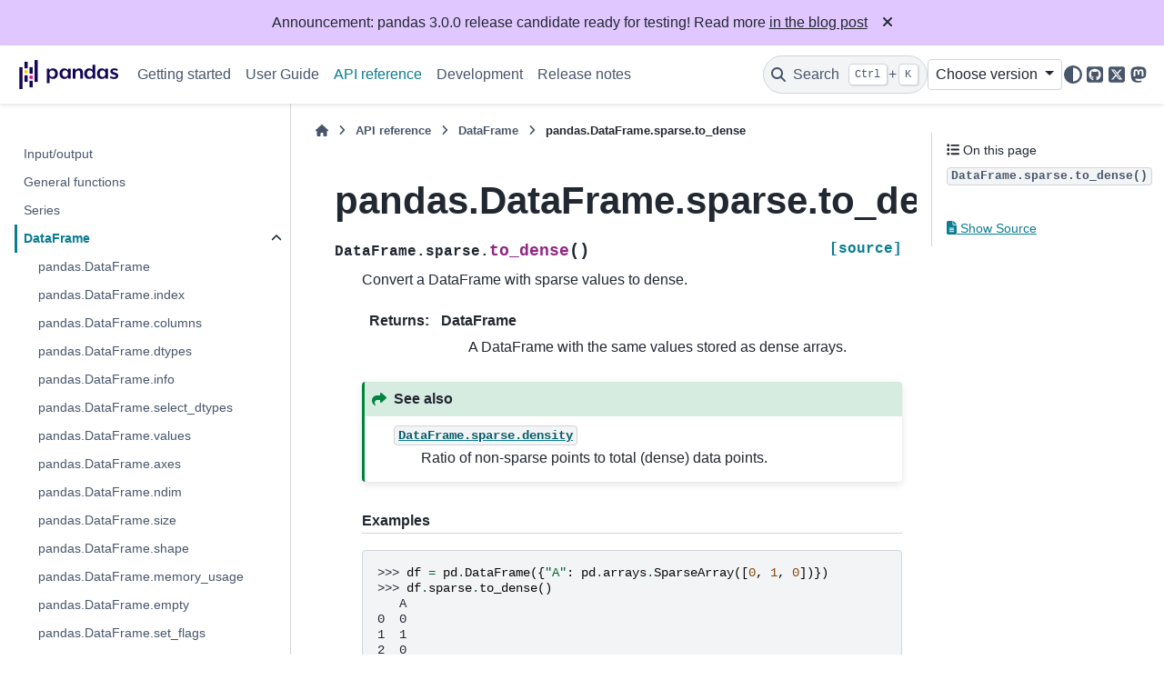

--- FILE ---
content_type: text/html
request_url: http://pandas.pydata.org/pandas-docs/dev/reference/api/pandas.DataFrame.sparse.to_dense.html
body_size: 7482
content:

<!DOCTYPE html>


<html lang="en" data-content_root="../../" >

  <head>
    <meta charset="utf-8" />
    <meta name="viewport" content="width=device-width, initial-scale=1.0" /><meta name="viewport" content="width=device-width, initial-scale=1" />

    <title>pandas.DataFrame.sparse.to_dense &#8212; pandas 3.0.0rc1+28.g37421be5bc documentation</title>
  
  
  
  <script data-cfasync="false">
    document.documentElement.dataset.mode = localStorage.getItem("mode") || "";
    document.documentElement.dataset.theme = localStorage.getItem("theme") || "";
  </script>
  <!--
    this give us a css class that will be invisible only if js is disabled
  -->
  <noscript>
    <style>
      .pst-js-only { display: none !important; }

    </style>
  </noscript>
  
  <!-- Loaded before other Sphinx assets -->
  <link href="../../_static/styles/theme.css?digest=956a7be408686d7d6a7b" rel="stylesheet" />
<link href="../../_static/styles/pydata-sphinx-theme.css?digest=956a7be408686d7d6a7b" rel="stylesheet" />

    <link rel="stylesheet" type="text/css" href="../../_static/pygments.css?v=03e43079" />
    <link rel="stylesheet" type="text/css" href="../../_static/plot_directive.css" />
    <link rel="stylesheet" type="text/css" href="../../_static/copybutton.css?v=76b2166b" />
    <link rel="stylesheet" type="text/css" href="../../_static/sphinx-design.min.css?v=95c83b7e" />
    <link rel="stylesheet" type="text/css" href="../../_static/css/getting_started.css?v=8d8a0ed4" />
    <link rel="stylesheet" type="text/css" href="../../_static/css/pandas.css?v=b7db95b1" />
  
  <!-- So that users can add custom icons -->
  <script src="../../_static/scripts/fontawesome.js?digest=956a7be408686d7d6a7b"></script>
  <!-- Pre-loaded scripts that we'll load fully later -->
  <link rel="preload" as="script" href="../../_static/scripts/bootstrap.js?digest=956a7be408686d7d6a7b" />
<link rel="preload" as="script" href="../../_static/scripts/pydata-sphinx-theme.js?digest=956a7be408686d7d6a7b" />

    <script src="../../_static/documentation_options.js?v=73dfd81b"></script>
    <script src="../../_static/doctools.js?v=9bcbadda"></script>
    <script src="../../_static/sphinx_highlight.js?v=dc90522c"></script>
    <script src="../../_static/clipboard.min.js?v=a7894cd8"></script>
    <script src="../../_static/copybutton.js?v=f281be69"></script>
    <script src="../../_static/design-tabs.js?v=f930bc37"></script>
    <script data-domain="pandas.pydata.org" defer="defer" src="https://views.scientific-python.org/js/script.js"></script>
    <script src="https://cdn.jsdelivr.net/npm/@jupyter-widgets/html-manager@^1.0.1/dist/embed-amd.js"></script>
    <script>DOCUMENTATION_OPTIONS.pagename = 'reference/api/pandas.DataFrame.sparse.to_dense';</script>
    <script>
        DOCUMENTATION_OPTIONS.theme_version = '0.16.1';
        DOCUMENTATION_OPTIONS.theme_switcher_json_url = 'https://pandas.pydata.org/versions.json';
        DOCUMENTATION_OPTIONS.theme_switcher_version_match = '3.0.0 (rc)';
        DOCUMENTATION_OPTIONS.show_version_warning_banner =
            false;
        </script>
    <link rel="icon" href="../../_static/favicon.ico"/>
    <link rel="index" title="Index" href="../../genindex.html" />
    <link rel="search" title="Search" href="../../search.html" />
    <link rel="next" title="pandas.DataFrame.from_arrow" href="pandas.DataFrame.from_arrow.html" />
    <link rel="prev" title="pandas.DataFrame.sparse.to_coo" href="pandas.DataFrame.sparse.to_coo.html" />
  <meta name="viewport" content="width=device-width, initial-scale=1"/>
  <meta name="docsearch:language" content="en"/>
  <meta name="docsearch:version" content="3.0.0rc1+28.g37421be5bc" />
  </head>
  
  
  <body data-bs-spy="scroll" data-bs-target=".bd-toc-nav" data-offset="180" data-bs-root-margin="0px 0px -60%" data-default-mode="">

  
  
  <div id="pst-skip-link" class="skip-link d-print-none"><a href="#main-content">Skip to main content</a></div>
  
  <div id="pst-scroll-pixel-helper"></div>
  
  <button type="button" class="btn rounded-pill" id="pst-back-to-top">
    <i class="fa-solid fa-arrow-up"></i>Back to top</button>

  
  <dialog id="pst-search-dialog">
    
<form class="bd-search d-flex align-items-center"
      action="../../search.html"
      method="get">
  <i class="fa-solid fa-magnifying-glass"></i>
  <input type="search"
         class="form-control"
         name="q"
         placeholder="Search the docs ..."
         aria-label="Search the docs ..."
         autocomplete="off"
         autocorrect="off"
         autocapitalize="off"
         spellcheck="false"/>
  <span class="search-button__kbd-shortcut"><kbd class="kbd-shortcut__modifier">Ctrl</kbd>+<kbd>K</kbd></span>
</form>
  </dialog>

  <div class="pst-async-banner-revealer d-none">
  <aside id="bd-header-version-warning" class="d-none d-print-none" aria-label="Version warning"></aside>
  <aside class="bd-header-announcement d-print-none d-none" aria-label="Announcement" data-pst-announcement-url="https://raw.githubusercontent.com/pandas-dev/pandas/main/doc/_templates/docs-announcement-banner.html"></aside>
</div>

  
    <header class="bd-header navbar navbar-expand-lg bd-navbar d-print-none">
<div class="bd-header__inner bd-page-width">
  <button class="pst-navbar-icon sidebar-toggle primary-toggle" aria-label="Site navigation">
    <span class="fa-solid fa-bars"></span>
  </button>
  
  
  <div class=" navbar-header-items__start">
    
      <div class="navbar-item">

  
    
  

<a class="navbar-brand logo" href="../../index.html">
  
  
  
  
  
    
    
      
    
    
    <img src="../../_static/pandas.svg" class="logo__image only-light" alt="pandas 3.0.0rc1+28.g37421be5bc documentation - Home"/>
    <img src="https://pandas.pydata.org/static/img/pandas_white.svg" class="logo__image only-dark pst-js-only" alt="pandas 3.0.0rc1+28.g37421be5bc documentation - Home"/>
  
  
</a></div>
    
  </div>
  
  <div class=" navbar-header-items">
    
    <div class="me-auto navbar-header-items__center">
      
        <div class="navbar-item">
<nav>
  <ul class="bd-navbar-elements navbar-nav">
    
<li class="nav-item ">
  <a class="nav-link nav-internal" href="../../getting_started/index.html">
    Getting started
  </a>
</li>


<li class="nav-item ">
  <a class="nav-link nav-internal" href="../../user_guide/index.html">
    User Guide
  </a>
</li>


<li class="nav-item current active">
  <a class="nav-link nav-internal" href="../index.html">
    API reference
  </a>
</li>


<li class="nav-item ">
  <a class="nav-link nav-internal" href="../../development/index.html">
    Development
  </a>
</li>


<li class="nav-item ">
  <a class="nav-link nav-internal" href="../../whatsnew/index.html">
    Release notes
  </a>
</li>

  </ul>
</nav></div>
      
    </div>
    
    
    <div class="navbar-header-items__end">
      
        <div class="navbar-item navbar-persistent--container">
          

<button class="btn search-button-field search-button__button pst-js-only" title="Search" aria-label="Search" data-bs-placement="bottom" data-bs-toggle="tooltip">
 <i class="fa-solid fa-magnifying-glass"></i>
 <span class="search-button__default-text">Search</span>
 <span class="search-button__kbd-shortcut"><kbd class="kbd-shortcut__modifier">Ctrl</kbd>+<kbd class="kbd-shortcut__modifier">K</kbd></span>
</button>
        </div>
      
      
        <div class="navbar-item">
<div class="version-switcher__container dropdown pst-js-only">
  <button id="pst-version-switcher-button-2"
    type="button"
    class="version-switcher__button btn btn-sm dropdown-toggle"
    data-bs-toggle="dropdown"
    aria-haspopup="listbox"
    aria-controls="pst-version-switcher-list-2"
    aria-label="Version switcher list"
  >
    Choose version  <!-- this text may get changed later by javascript -->
    <span class="caret"></span>
  </button>
  <div id="pst-version-switcher-list-2"
    class="version-switcher__menu dropdown-menu list-group-flush py-0"
    role="listbox" aria-labelledby="pst-version-switcher-button-2">
    <!-- dropdown will be populated by javascript on page load -->
  </div>
</div></div>
      
        <div class="navbar-item">

<button class="btn btn-sm nav-link pst-navbar-icon theme-switch-button pst-js-only" aria-label="Color mode" data-bs-title="Color mode"  data-bs-placement="bottom" data-bs-toggle="tooltip">
  <i class="theme-switch fa-solid fa-sun                fa-lg" data-mode="light" title="Light"></i>
  <i class="theme-switch fa-solid fa-moon               fa-lg" data-mode="dark"  title="Dark"></i>
  <i class="theme-switch fa-solid fa-circle-half-stroke fa-lg" data-mode="auto"  title="System Settings"></i>
</button></div>
      
        <div class="navbar-item"><ul class="navbar-icon-links"
    aria-label="Icon Links">
        <li class="nav-item">
          
          
          
          
          
          
          
          
          <a href="https://github.com/pandas-dev/pandas" title="GitHub" class="nav-link pst-navbar-icon" rel="noopener" target="_blank" data-bs-toggle="tooltip" data-bs-placement="bottom"><i class="fa-brands fa-square-github fa-lg" aria-hidden="true"></i>
            <span class="sr-only">GitHub</span></a>
        </li>
        <li class="nav-item">
          
          
          
          
          
          
          
          
          <a href="https://x.com/pandas_dev" title="X" class="nav-link pst-navbar-icon" rel="noopener" target="_blank" data-bs-toggle="tooltip" data-bs-placement="bottom"><i class="fa-brands fa-square-x-twitter fa-lg" aria-hidden="true"></i>
            <span class="sr-only">X</span></a>
        </li>
        <li class="nav-item">
          
          
          
          
          
          
          
          
          <a href="https://fosstodon.org/@pandas_dev" title="Mastodon" class="nav-link pst-navbar-icon" rel="noopener" target="_blank" data-bs-toggle="tooltip" data-bs-placement="bottom"><i class="fa-brands fa-mastodon fa-lg" aria-hidden="true"></i>
            <span class="sr-only">Mastodon</span></a>
        </li>
</ul></div>
      
    </div>
    
  </div>
  
  
    <div class="navbar-persistent--mobile">

<button class="btn search-button-field search-button__button pst-js-only" title="Search" aria-label="Search" data-bs-placement="bottom" data-bs-toggle="tooltip">
 <i class="fa-solid fa-magnifying-glass"></i>
 <span class="search-button__default-text">Search</span>
 <span class="search-button__kbd-shortcut"><kbd class="kbd-shortcut__modifier">Ctrl</kbd>+<kbd class="kbd-shortcut__modifier">K</kbd></span>
</button>
    </div>
  

  
    <button class="pst-navbar-icon sidebar-toggle secondary-toggle" aria-label="On this page">
      <span class="fa-solid fa-outdent"></span>
    </button>
  
</div>

    </header>
  

  <div class="bd-container">
    <div class="bd-container__inner bd-page-width">
      
      
      
      <dialog id="pst-primary-sidebar-modal"></dialog>
      <div id="pst-primary-sidebar" class="bd-sidebar-primary bd-sidebar">
        

  
  <div class="sidebar-header-items sidebar-primary__section">
    
    
      <div class="sidebar-header-items__center">
        
          
          
            <div class="navbar-item">
<nav>
  <ul class="bd-navbar-elements navbar-nav">
    
<li class="nav-item ">
  <a class="nav-link nav-internal" href="../../getting_started/index.html">
    Getting started
  </a>
</li>


<li class="nav-item ">
  <a class="nav-link nav-internal" href="../../user_guide/index.html">
    User Guide
  </a>
</li>


<li class="nav-item current active">
  <a class="nav-link nav-internal" href="../index.html">
    API reference
  </a>
</li>


<li class="nav-item ">
  <a class="nav-link nav-internal" href="../../development/index.html">
    Development
  </a>
</li>


<li class="nav-item ">
  <a class="nav-link nav-internal" href="../../whatsnew/index.html">
    Release notes
  </a>
</li>

  </ul>
</nav></div>
          
        
      </div>
    
    
    
      <div class="sidebar-header-items__end">
        
          <div class="navbar-item">
<div class="version-switcher__container dropdown pst-js-only">
  <button id="pst-version-switcher-button-3"
    type="button"
    class="version-switcher__button btn btn-sm dropdown-toggle"
    data-bs-toggle="dropdown"
    aria-haspopup="listbox"
    aria-controls="pst-version-switcher-list-3"
    aria-label="Version switcher list"
  >
    Choose version  <!-- this text may get changed later by javascript -->
    <span class="caret"></span>
  </button>
  <div id="pst-version-switcher-list-3"
    class="version-switcher__menu dropdown-menu list-group-flush py-0"
    role="listbox" aria-labelledby="pst-version-switcher-button-3">
    <!-- dropdown will be populated by javascript on page load -->
  </div>
</div></div>
        
          <div class="navbar-item">

<button class="btn btn-sm nav-link pst-navbar-icon theme-switch-button pst-js-only" aria-label="Color mode" data-bs-title="Color mode"  data-bs-placement="bottom" data-bs-toggle="tooltip">
  <i class="theme-switch fa-solid fa-sun                fa-lg" data-mode="light" title="Light"></i>
  <i class="theme-switch fa-solid fa-moon               fa-lg" data-mode="dark"  title="Dark"></i>
  <i class="theme-switch fa-solid fa-circle-half-stroke fa-lg" data-mode="auto"  title="System Settings"></i>
</button></div>
        
          <div class="navbar-item"><ul class="navbar-icon-links"
    aria-label="Icon Links">
        <li class="nav-item">
          
          
          
          
          
          
          
          
          <a href="https://github.com/pandas-dev/pandas" title="GitHub" class="nav-link pst-navbar-icon" rel="noopener" target="_blank" data-bs-toggle="tooltip" data-bs-placement="bottom"><i class="fa-brands fa-square-github fa-lg" aria-hidden="true"></i>
            <span class="sr-only">GitHub</span></a>
        </li>
        <li class="nav-item">
          
          
          
          
          
          
          
          
          <a href="https://x.com/pandas_dev" title="X" class="nav-link pst-navbar-icon" rel="noopener" target="_blank" data-bs-toggle="tooltip" data-bs-placement="bottom"><i class="fa-brands fa-square-x-twitter fa-lg" aria-hidden="true"></i>
            <span class="sr-only">X</span></a>
        </li>
        <li class="nav-item">
          
          
          
          
          
          
          
          
          <a href="https://fosstodon.org/@pandas_dev" title="Mastodon" class="nav-link pst-navbar-icon" rel="noopener" target="_blank" data-bs-toggle="tooltip" data-bs-placement="bottom"><i class="fa-brands fa-mastodon fa-lg" aria-hidden="true"></i>
            <span class="sr-only">Mastodon</span></a>
        </li>
</ul></div>
        
      </div>
    
  </div>
  
    <div class="sidebar-primary-items__start sidebar-primary__section">
        <div class="sidebar-primary-item"><nav class="bd-links" id="bd-docs-nav" aria-label="Main navigation">
  <div class="bd-toc-item navbar-nav">
    
    <ul class="current nav bd-sidenav">
<li class="toctree-l1"><a class="reference internal" href="../io.html">Input/output</a></li>
<li class="toctree-l1"><a class="reference internal" href="../general_functions.html">General functions</a></li>
<li class="toctree-l1"><a class="reference internal" href="../series.html">Series</a></li>
<li class="toctree-l1 current active has-children"><a class="reference internal" href="../frame.html">DataFrame</a><details open="open"><summary><span class="toctree-toggle" role="presentation"><i class="fa-solid fa-chevron-down"></i></span></summary><ul class="current">
<li class="toctree-l2"><a class="reference internal" href="pandas.DataFrame.html">pandas.DataFrame</a></li>
<li class="toctree-l2"><a class="reference internal" href="pandas.DataFrame.index.html">pandas.DataFrame.index</a></li>
<li class="toctree-l2"><a class="reference internal" href="pandas.DataFrame.columns.html">pandas.DataFrame.columns</a></li>
<li class="toctree-l2"><a class="reference internal" href="pandas.DataFrame.dtypes.html">pandas.DataFrame.dtypes</a></li>
<li class="toctree-l2"><a class="reference internal" href="pandas.DataFrame.info.html">pandas.DataFrame.info</a></li>
<li class="toctree-l2"><a class="reference internal" href="pandas.DataFrame.select_dtypes.html">pandas.DataFrame.select_dtypes</a></li>
<li class="toctree-l2"><a class="reference internal" href="pandas.DataFrame.values.html">pandas.DataFrame.values</a></li>
<li class="toctree-l2"><a class="reference internal" href="pandas.DataFrame.axes.html">pandas.DataFrame.axes</a></li>
<li class="toctree-l2"><a class="reference internal" href="pandas.DataFrame.ndim.html">pandas.DataFrame.ndim</a></li>
<li class="toctree-l2"><a class="reference internal" href="pandas.DataFrame.size.html">pandas.DataFrame.size</a></li>
<li class="toctree-l2"><a class="reference internal" href="pandas.DataFrame.shape.html">pandas.DataFrame.shape</a></li>
<li class="toctree-l2"><a class="reference internal" href="pandas.DataFrame.memory_usage.html">pandas.DataFrame.memory_usage</a></li>
<li class="toctree-l2"><a class="reference internal" href="pandas.DataFrame.empty.html">pandas.DataFrame.empty</a></li>
<li class="toctree-l2"><a class="reference internal" href="pandas.DataFrame.set_flags.html">pandas.DataFrame.set_flags</a></li>
<li class="toctree-l2"><a class="reference internal" href="pandas.DataFrame.astype.html">pandas.DataFrame.astype</a></li>
<li class="toctree-l2"><a class="reference internal" href="pandas.DataFrame.convert_dtypes.html">pandas.DataFrame.convert_dtypes</a></li>
<li class="toctree-l2"><a class="reference internal" href="pandas.DataFrame.infer_objects.html">pandas.DataFrame.infer_objects</a></li>
<li class="toctree-l2"><a class="reference internal" href="pandas.DataFrame.copy.html">pandas.DataFrame.copy</a></li>
<li class="toctree-l2"><a class="reference internal" href="pandas.DataFrame.to_numpy.html">pandas.DataFrame.to_numpy</a></li>
<li class="toctree-l2"><a class="reference internal" href="pandas.DataFrame.head.html">pandas.DataFrame.head</a></li>
<li class="toctree-l2"><a class="reference internal" href="pandas.DataFrame.at.html">pandas.DataFrame.at</a></li>
<li class="toctree-l2"><a class="reference internal" href="pandas.DataFrame.iat.html">pandas.DataFrame.iat</a></li>
<li class="toctree-l2"><a class="reference internal" href="pandas.DataFrame.loc.html">pandas.DataFrame.loc</a></li>
<li class="toctree-l2"><a class="reference internal" href="pandas.DataFrame.iloc.html">pandas.DataFrame.iloc</a></li>
<li class="toctree-l2"><a class="reference internal" href="pandas.DataFrame.insert.html">pandas.DataFrame.insert</a></li>
<li class="toctree-l2"><a class="reference internal" href="pandas.DataFrame.__iter__.html">pandas.DataFrame.__iter__</a></li>
<li class="toctree-l2"><a class="reference internal" href="pandas.DataFrame.items.html">pandas.DataFrame.items</a></li>
<li class="toctree-l2"><a class="reference internal" href="pandas.DataFrame.keys.html">pandas.DataFrame.keys</a></li>
<li class="toctree-l2"><a class="reference internal" href="pandas.DataFrame.iterrows.html">pandas.DataFrame.iterrows</a></li>
<li class="toctree-l2"><a class="reference internal" href="pandas.DataFrame.itertuples.html">pandas.DataFrame.itertuples</a></li>
<li class="toctree-l2"><a class="reference internal" href="pandas.DataFrame.pop.html">pandas.DataFrame.pop</a></li>
<li class="toctree-l2"><a class="reference internal" href="pandas.DataFrame.tail.html">pandas.DataFrame.tail</a></li>
<li class="toctree-l2"><a class="reference internal" href="pandas.DataFrame.xs.html">pandas.DataFrame.xs</a></li>
<li class="toctree-l2"><a class="reference internal" href="pandas.DataFrame.get.html">pandas.DataFrame.get</a></li>
<li class="toctree-l2"><a class="reference internal" href="pandas.DataFrame.isin.html">pandas.DataFrame.isin</a></li>
<li class="toctree-l2"><a class="reference internal" href="pandas.DataFrame.where.html">pandas.DataFrame.where</a></li>
<li class="toctree-l2"><a class="reference internal" href="pandas.DataFrame.mask.html">pandas.DataFrame.mask</a></li>
<li class="toctree-l2"><a class="reference internal" href="pandas.DataFrame.query.html">pandas.DataFrame.query</a></li>
<li class="toctree-l2"><a class="reference internal" href="pandas.DataFrame.isetitem.html">pandas.DataFrame.isetitem</a></li>
<li class="toctree-l2"><a class="reference internal" href="pandas.DataFrame.__add__.html">pandas.DataFrame.__add__</a></li>
<li class="toctree-l2"><a class="reference internal" href="pandas.DataFrame.add.html">pandas.DataFrame.add</a></li>
<li class="toctree-l2"><a class="reference internal" href="pandas.DataFrame.sub.html">pandas.DataFrame.sub</a></li>
<li class="toctree-l2"><a class="reference internal" href="pandas.DataFrame.mul.html">pandas.DataFrame.mul</a></li>
<li class="toctree-l2"><a class="reference internal" href="pandas.DataFrame.div.html">pandas.DataFrame.div</a></li>
<li class="toctree-l2"><a class="reference internal" href="pandas.DataFrame.truediv.html">pandas.DataFrame.truediv</a></li>
<li class="toctree-l2"><a class="reference internal" href="pandas.DataFrame.floordiv.html">pandas.DataFrame.floordiv</a></li>
<li class="toctree-l2"><a class="reference internal" href="pandas.DataFrame.mod.html">pandas.DataFrame.mod</a></li>
<li class="toctree-l2"><a class="reference internal" href="pandas.DataFrame.pow.html">pandas.DataFrame.pow</a></li>
<li class="toctree-l2"><a class="reference internal" href="pandas.DataFrame.dot.html">pandas.DataFrame.dot</a></li>
<li class="toctree-l2"><a class="reference internal" href="pandas.DataFrame.radd.html">pandas.DataFrame.radd</a></li>
<li class="toctree-l2"><a class="reference internal" href="pandas.DataFrame.rsub.html">pandas.DataFrame.rsub</a></li>
<li class="toctree-l2"><a class="reference internal" href="pandas.DataFrame.rmul.html">pandas.DataFrame.rmul</a></li>
<li class="toctree-l2"><a class="reference internal" href="pandas.DataFrame.rdiv.html">pandas.DataFrame.rdiv</a></li>
<li class="toctree-l2"><a class="reference internal" href="pandas.DataFrame.rtruediv.html">pandas.DataFrame.rtruediv</a></li>
<li class="toctree-l2"><a class="reference internal" href="pandas.DataFrame.rfloordiv.html">pandas.DataFrame.rfloordiv</a></li>
<li class="toctree-l2"><a class="reference internal" href="pandas.DataFrame.rmod.html">pandas.DataFrame.rmod</a></li>
<li class="toctree-l2"><a class="reference internal" href="pandas.DataFrame.rpow.html">pandas.DataFrame.rpow</a></li>
<li class="toctree-l2"><a class="reference internal" href="pandas.DataFrame.lt.html">pandas.DataFrame.lt</a></li>
<li class="toctree-l2"><a class="reference internal" href="pandas.DataFrame.gt.html">pandas.DataFrame.gt</a></li>
<li class="toctree-l2"><a class="reference internal" href="pandas.DataFrame.le.html">pandas.DataFrame.le</a></li>
<li class="toctree-l2"><a class="reference internal" href="pandas.DataFrame.ge.html">pandas.DataFrame.ge</a></li>
<li class="toctree-l2"><a class="reference internal" href="pandas.DataFrame.ne.html">pandas.DataFrame.ne</a></li>
<li class="toctree-l2"><a class="reference internal" href="pandas.DataFrame.eq.html">pandas.DataFrame.eq</a></li>
<li class="toctree-l2"><a class="reference internal" href="pandas.DataFrame.combine.html">pandas.DataFrame.combine</a></li>
<li class="toctree-l2"><a class="reference internal" href="pandas.DataFrame.combine_first.html">pandas.DataFrame.combine_first</a></li>
<li class="toctree-l2"><a class="reference internal" href="pandas.DataFrame.apply.html">pandas.DataFrame.apply</a></li>
<li class="toctree-l2"><a class="reference internal" href="pandas.DataFrame.map.html">pandas.DataFrame.map</a></li>
<li class="toctree-l2"><a class="reference internal" href="pandas.DataFrame.pipe.html">pandas.DataFrame.pipe</a></li>
<li class="toctree-l2"><a class="reference internal" href="pandas.DataFrame.agg.html">pandas.DataFrame.agg</a></li>
<li class="toctree-l2"><a class="reference internal" href="pandas.DataFrame.aggregate.html">pandas.DataFrame.aggregate</a></li>
<li class="toctree-l2"><a class="reference internal" href="pandas.DataFrame.transform.html">pandas.DataFrame.transform</a></li>
<li class="toctree-l2"><a class="reference internal" href="pandas.DataFrame.groupby.html">pandas.DataFrame.groupby</a></li>
<li class="toctree-l2"><a class="reference internal" href="pandas.DataFrame.rolling.html">pandas.DataFrame.rolling</a></li>
<li class="toctree-l2"><a class="reference internal" href="pandas.DataFrame.expanding.html">pandas.DataFrame.expanding</a></li>
<li class="toctree-l2"><a class="reference internal" href="pandas.DataFrame.ewm.html">pandas.DataFrame.ewm</a></li>
<li class="toctree-l2"><a class="reference internal" href="pandas.DataFrame.abs.html">pandas.DataFrame.abs</a></li>
<li class="toctree-l2"><a class="reference internal" href="pandas.DataFrame.all.html">pandas.DataFrame.all</a></li>
<li class="toctree-l2"><a class="reference internal" href="pandas.DataFrame.any.html">pandas.DataFrame.any</a></li>
<li class="toctree-l2"><a class="reference internal" href="pandas.DataFrame.clip.html">pandas.DataFrame.clip</a></li>
<li class="toctree-l2"><a class="reference internal" href="pandas.DataFrame.corr.html">pandas.DataFrame.corr</a></li>
<li class="toctree-l2"><a class="reference internal" href="pandas.DataFrame.corrwith.html">pandas.DataFrame.corrwith</a></li>
<li class="toctree-l2"><a class="reference internal" href="pandas.DataFrame.count.html">pandas.DataFrame.count</a></li>
<li class="toctree-l2"><a class="reference internal" href="pandas.DataFrame.cov.html">pandas.DataFrame.cov</a></li>
<li class="toctree-l2"><a class="reference internal" href="pandas.DataFrame.cummax.html">pandas.DataFrame.cummax</a></li>
<li class="toctree-l2"><a class="reference internal" href="pandas.DataFrame.cummin.html">pandas.DataFrame.cummin</a></li>
<li class="toctree-l2"><a class="reference internal" href="pandas.DataFrame.cumprod.html">pandas.DataFrame.cumprod</a></li>
<li class="toctree-l2"><a class="reference internal" href="pandas.DataFrame.cumsum.html">pandas.DataFrame.cumsum</a></li>
<li class="toctree-l2"><a class="reference internal" href="pandas.DataFrame.describe.html">pandas.DataFrame.describe</a></li>
<li class="toctree-l2"><a class="reference internal" href="pandas.DataFrame.diff.html">pandas.DataFrame.diff</a></li>
<li class="toctree-l2"><a class="reference internal" href="pandas.DataFrame.eval.html">pandas.DataFrame.eval</a></li>
<li class="toctree-l2"><a class="reference internal" href="pandas.DataFrame.kurt.html">pandas.DataFrame.kurt</a></li>
<li class="toctree-l2"><a class="reference internal" href="pandas.DataFrame.kurtosis.html">pandas.DataFrame.kurtosis</a></li>
<li class="toctree-l2"><a class="reference internal" href="pandas.DataFrame.max.html">pandas.DataFrame.max</a></li>
<li class="toctree-l2"><a class="reference internal" href="pandas.DataFrame.mean.html">pandas.DataFrame.mean</a></li>
<li class="toctree-l2"><a class="reference internal" href="pandas.DataFrame.median.html">pandas.DataFrame.median</a></li>
<li class="toctree-l2"><a class="reference internal" href="pandas.DataFrame.min.html">pandas.DataFrame.min</a></li>
<li class="toctree-l2"><a class="reference internal" href="pandas.DataFrame.mode.html">pandas.DataFrame.mode</a></li>
<li class="toctree-l2"><a class="reference internal" href="pandas.DataFrame.pct_change.html">pandas.DataFrame.pct_change</a></li>
<li class="toctree-l2"><a class="reference internal" href="pandas.DataFrame.prod.html">pandas.DataFrame.prod</a></li>
<li class="toctree-l2"><a class="reference internal" href="pandas.DataFrame.product.html">pandas.DataFrame.product</a></li>
<li class="toctree-l2"><a class="reference internal" href="pandas.DataFrame.quantile.html">pandas.DataFrame.quantile</a></li>
<li class="toctree-l2"><a class="reference internal" href="pandas.DataFrame.rank.html">pandas.DataFrame.rank</a></li>
<li class="toctree-l2"><a class="reference internal" href="pandas.DataFrame.round.html">pandas.DataFrame.round</a></li>
<li class="toctree-l2"><a class="reference internal" href="pandas.DataFrame.sem.html">pandas.DataFrame.sem</a></li>
<li class="toctree-l2"><a class="reference internal" href="pandas.DataFrame.skew.html">pandas.DataFrame.skew</a></li>
<li class="toctree-l2"><a class="reference internal" href="pandas.DataFrame.sum.html">pandas.DataFrame.sum</a></li>
<li class="toctree-l2"><a class="reference internal" href="pandas.DataFrame.std.html">pandas.DataFrame.std</a></li>
<li class="toctree-l2"><a class="reference internal" href="pandas.DataFrame.var.html">pandas.DataFrame.var</a></li>
<li class="toctree-l2"><a class="reference internal" href="pandas.DataFrame.nunique.html">pandas.DataFrame.nunique</a></li>
<li class="toctree-l2"><a class="reference internal" href="pandas.DataFrame.value_counts.html">pandas.DataFrame.value_counts</a></li>
<li class="toctree-l2"><a class="reference internal" href="pandas.DataFrame.add_prefix.html">pandas.DataFrame.add_prefix</a></li>
<li class="toctree-l2"><a class="reference internal" href="pandas.DataFrame.add_suffix.html">pandas.DataFrame.add_suffix</a></li>
<li class="toctree-l2"><a class="reference internal" href="pandas.DataFrame.align.html">pandas.DataFrame.align</a></li>
<li class="toctree-l2"><a class="reference internal" href="pandas.DataFrame.at_time.html">pandas.DataFrame.at_time</a></li>
<li class="toctree-l2"><a class="reference internal" href="pandas.DataFrame.between_time.html">pandas.DataFrame.between_time</a></li>
<li class="toctree-l2"><a class="reference internal" href="pandas.DataFrame.drop.html">pandas.DataFrame.drop</a></li>
<li class="toctree-l2"><a class="reference internal" href="pandas.DataFrame.drop_duplicates.html">pandas.DataFrame.drop_duplicates</a></li>
<li class="toctree-l2"><a class="reference internal" href="pandas.DataFrame.duplicated.html">pandas.DataFrame.duplicated</a></li>
<li class="toctree-l2"><a class="reference internal" href="pandas.DataFrame.equals.html">pandas.DataFrame.equals</a></li>
<li class="toctree-l2"><a class="reference internal" href="pandas.DataFrame.filter.html">pandas.DataFrame.filter</a></li>
<li class="toctree-l2"><a class="reference internal" href="pandas.DataFrame.idxmax.html">pandas.DataFrame.idxmax</a></li>
<li class="toctree-l2"><a class="reference internal" href="pandas.DataFrame.idxmin.html">pandas.DataFrame.idxmin</a></li>
<li class="toctree-l2"><a class="reference internal" href="pandas.DataFrame.reindex.html">pandas.DataFrame.reindex</a></li>
<li class="toctree-l2"><a class="reference internal" href="pandas.DataFrame.reindex_like.html">pandas.DataFrame.reindex_like</a></li>
<li class="toctree-l2"><a class="reference internal" href="pandas.DataFrame.rename.html">pandas.DataFrame.rename</a></li>
<li class="toctree-l2"><a class="reference internal" href="pandas.DataFrame.rename_axis.html">pandas.DataFrame.rename_axis</a></li>
<li class="toctree-l2"><a class="reference internal" href="pandas.DataFrame.reset_index.html">pandas.DataFrame.reset_index</a></li>
<li class="toctree-l2"><a class="reference internal" href="pandas.DataFrame.sample.html">pandas.DataFrame.sample</a></li>
<li class="toctree-l2"><a class="reference internal" href="pandas.DataFrame.set_axis.html">pandas.DataFrame.set_axis</a></li>
<li class="toctree-l2"><a class="reference internal" href="pandas.DataFrame.set_index.html">pandas.DataFrame.set_index</a></li>
<li class="toctree-l2"><a class="reference internal" href="pandas.DataFrame.take.html">pandas.DataFrame.take</a></li>
<li class="toctree-l2"><a class="reference internal" href="pandas.DataFrame.truncate.html">pandas.DataFrame.truncate</a></li>
<li class="toctree-l2"><a class="reference internal" href="pandas.DataFrame.bfill.html">pandas.DataFrame.bfill</a></li>
<li class="toctree-l2"><a class="reference internal" href="pandas.DataFrame.dropna.html">pandas.DataFrame.dropna</a></li>
<li class="toctree-l2"><a class="reference internal" href="pandas.DataFrame.ffill.html">pandas.DataFrame.ffill</a></li>
<li class="toctree-l2"><a class="reference internal" href="pandas.DataFrame.fillna.html">pandas.DataFrame.fillna</a></li>
<li class="toctree-l2"><a class="reference internal" href="pandas.DataFrame.interpolate.html">pandas.DataFrame.interpolate</a></li>
<li class="toctree-l2"><a class="reference internal" href="pandas.DataFrame.isna.html">pandas.DataFrame.isna</a></li>
<li class="toctree-l2"><a class="reference internal" href="pandas.DataFrame.isnull.html">pandas.DataFrame.isnull</a></li>
<li class="toctree-l2"><a class="reference internal" href="pandas.DataFrame.notna.html">pandas.DataFrame.notna</a></li>
<li class="toctree-l2"><a class="reference internal" href="pandas.DataFrame.notnull.html">pandas.DataFrame.notnull</a></li>
<li class="toctree-l2"><a class="reference internal" href="pandas.DataFrame.replace.html">pandas.DataFrame.replace</a></li>
<li class="toctree-l2"><a class="reference internal" href="pandas.DataFrame.droplevel.html">pandas.DataFrame.droplevel</a></li>
<li class="toctree-l2"><a class="reference internal" href="pandas.DataFrame.pivot.html">pandas.DataFrame.pivot</a></li>
<li class="toctree-l2"><a class="reference internal" href="pandas.DataFrame.pivot_table.html">pandas.DataFrame.pivot_table</a></li>
<li class="toctree-l2"><a class="reference internal" href="pandas.DataFrame.reorder_levels.html">pandas.DataFrame.reorder_levels</a></li>
<li class="toctree-l2"><a class="reference internal" href="pandas.DataFrame.sort_values.html">pandas.DataFrame.sort_values</a></li>
<li class="toctree-l2"><a class="reference internal" href="pandas.DataFrame.sort_index.html">pandas.DataFrame.sort_index</a></li>
<li class="toctree-l2"><a class="reference internal" href="pandas.DataFrame.nlargest.html">pandas.DataFrame.nlargest</a></li>
<li class="toctree-l2"><a class="reference internal" href="pandas.DataFrame.nsmallest.html">pandas.DataFrame.nsmallest</a></li>
<li class="toctree-l2"><a class="reference internal" href="pandas.DataFrame.swaplevel.html">pandas.DataFrame.swaplevel</a></li>
<li class="toctree-l2"><a class="reference internal" href="pandas.DataFrame.stack.html">pandas.DataFrame.stack</a></li>
<li class="toctree-l2"><a class="reference internal" href="pandas.DataFrame.unstack.html">pandas.DataFrame.unstack</a></li>
<li class="toctree-l2"><a class="reference internal" href="pandas.DataFrame.melt.html">pandas.DataFrame.melt</a></li>
<li class="toctree-l2"><a class="reference internal" href="pandas.DataFrame.explode.html">pandas.DataFrame.explode</a></li>
<li class="toctree-l2"><a class="reference internal" href="pandas.DataFrame.squeeze.html">pandas.DataFrame.squeeze</a></li>
<li class="toctree-l2"><a class="reference internal" href="pandas.DataFrame.to_xarray.html">pandas.DataFrame.to_xarray</a></li>
<li class="toctree-l2"><a class="reference internal" href="pandas.DataFrame.T.html">pandas.DataFrame.T</a></li>
<li class="toctree-l2"><a class="reference internal" href="pandas.DataFrame.transpose.html">pandas.DataFrame.transpose</a></li>
<li class="toctree-l2"><a class="reference internal" href="pandas.DataFrame.assign.html">pandas.DataFrame.assign</a></li>
<li class="toctree-l2"><a class="reference internal" href="pandas.DataFrame.compare.html">pandas.DataFrame.compare</a></li>
<li class="toctree-l2"><a class="reference internal" href="pandas.DataFrame.join.html">pandas.DataFrame.join</a></li>
<li class="toctree-l2"><a class="reference internal" href="pandas.DataFrame.merge.html">pandas.DataFrame.merge</a></li>
<li class="toctree-l2"><a class="reference internal" href="pandas.DataFrame.update.html">pandas.DataFrame.update</a></li>
<li class="toctree-l2"><a class="reference internal" href="pandas.DataFrame.asfreq.html">pandas.DataFrame.asfreq</a></li>
<li class="toctree-l2"><a class="reference internal" href="pandas.DataFrame.asof.html">pandas.DataFrame.asof</a></li>
<li class="toctree-l2"><a class="reference internal" href="pandas.DataFrame.shift.html">pandas.DataFrame.shift</a></li>
<li class="toctree-l2"><a class="reference internal" href="pandas.DataFrame.first_valid_index.html">pandas.DataFrame.first_valid_index</a></li>
<li class="toctree-l2"><a class="reference internal" href="pandas.DataFrame.last_valid_index.html">pandas.DataFrame.last_valid_index</a></li>
<li class="toctree-l2"><a class="reference internal" href="pandas.DataFrame.resample.html">pandas.DataFrame.resample</a></li>
<li class="toctree-l2"><a class="reference internal" href="pandas.DataFrame.to_period.html">pandas.DataFrame.to_period</a></li>
<li class="toctree-l2"><a class="reference internal" href="pandas.DataFrame.to_timestamp.html">pandas.DataFrame.to_timestamp</a></li>
<li class="toctree-l2"><a class="reference internal" href="pandas.DataFrame.tz_convert.html">pandas.DataFrame.tz_convert</a></li>
<li class="toctree-l2"><a class="reference internal" href="pandas.DataFrame.tz_localize.html">pandas.DataFrame.tz_localize</a></li>
<li class="toctree-l2"><a class="reference internal" href="pandas.Flags.html">pandas.Flags</a></li>
<li class="toctree-l2"><a class="reference internal" href="pandas.DataFrame.attrs.html">pandas.DataFrame.attrs</a></li>
<li class="toctree-l2"><a class="reference internal" href="pandas.DataFrame.plot.html">pandas.DataFrame.plot</a></li>
<li class="toctree-l2"><a class="reference internal" href="pandas.DataFrame.plot.area.html">pandas.DataFrame.plot.area</a></li>
<li class="toctree-l2"><a class="reference internal" href="pandas.DataFrame.plot.bar.html">pandas.DataFrame.plot.bar</a></li>
<li class="toctree-l2"><a class="reference internal" href="pandas.DataFrame.plot.barh.html">pandas.DataFrame.plot.barh</a></li>
<li class="toctree-l2"><a class="reference internal" href="pandas.DataFrame.plot.box.html">pandas.DataFrame.plot.box</a></li>
<li class="toctree-l2"><a class="reference internal" href="pandas.DataFrame.plot.density.html">pandas.DataFrame.plot.density</a></li>
<li class="toctree-l2"><a class="reference internal" href="pandas.DataFrame.plot.hexbin.html">pandas.DataFrame.plot.hexbin</a></li>
<li class="toctree-l2"><a class="reference internal" href="pandas.DataFrame.plot.hist.html">pandas.DataFrame.plot.hist</a></li>
<li class="toctree-l2"><a class="reference internal" href="pandas.DataFrame.plot.kde.html">pandas.DataFrame.plot.kde</a></li>
<li class="toctree-l2"><a class="reference internal" href="pandas.DataFrame.plot.line.html">pandas.DataFrame.plot.line</a></li>
<li class="toctree-l2"><a class="reference internal" href="pandas.DataFrame.plot.pie.html">pandas.DataFrame.plot.pie</a></li>
<li class="toctree-l2"><a class="reference internal" href="pandas.DataFrame.plot.scatter.html">pandas.DataFrame.plot.scatter</a></li>
<li class="toctree-l2"><a class="reference internal" href="pandas.DataFrame.boxplot.html">pandas.DataFrame.boxplot</a></li>
<li class="toctree-l2"><a class="reference internal" href="pandas.DataFrame.hist.html">pandas.DataFrame.hist</a></li>
<li class="toctree-l2"><a class="reference internal" href="pandas.DataFrame.sparse.density.html">pandas.DataFrame.sparse.density</a></li>
<li class="toctree-l2"><a class="reference internal" href="pandas.DataFrame.sparse.from_spmatrix.html">pandas.DataFrame.sparse.from_spmatrix</a></li>
<li class="toctree-l2"><a class="reference internal" href="pandas.DataFrame.sparse.to_coo.html">pandas.DataFrame.sparse.to_coo</a></li>
<li class="toctree-l2 current active"><a class="current reference internal" href="#">pandas.DataFrame.sparse.to_dense</a></li>
<li class="toctree-l2"><a class="reference internal" href="pandas.DataFrame.from_arrow.html">pandas.DataFrame.from_arrow</a></li>
<li class="toctree-l2"><a class="reference internal" href="pandas.DataFrame.from_dict.html">pandas.DataFrame.from_dict</a></li>
<li class="toctree-l2"><a class="reference internal" href="pandas.DataFrame.from_records.html">pandas.DataFrame.from_records</a></li>
<li class="toctree-l2"><a class="reference internal" href="pandas.DataFrame.to_orc.html">pandas.DataFrame.to_orc</a></li>
<li class="toctree-l2"><a class="reference internal" href="pandas.DataFrame.to_parquet.html">pandas.DataFrame.to_parquet</a></li>
<li class="toctree-l2"><a class="reference internal" href="pandas.DataFrame.to_pickle.html">pandas.DataFrame.to_pickle</a></li>
<li class="toctree-l2"><a class="reference internal" href="pandas.DataFrame.to_csv.html">pandas.DataFrame.to_csv</a></li>
<li class="toctree-l2"><a class="reference internal" href="pandas.DataFrame.to_hdf.html">pandas.DataFrame.to_hdf</a></li>
<li class="toctree-l2"><a class="reference internal" href="pandas.DataFrame.to_sql.html">pandas.DataFrame.to_sql</a></li>
<li class="toctree-l2"><a class="reference internal" href="pandas.DataFrame.to_dict.html">pandas.DataFrame.to_dict</a></li>
<li class="toctree-l2"><a class="reference internal" href="pandas.DataFrame.to_excel.html">pandas.DataFrame.to_excel</a></li>
<li class="toctree-l2"><a class="reference internal" href="pandas.DataFrame.to_json.html">pandas.DataFrame.to_json</a></li>
<li class="toctree-l2"><a class="reference internal" href="pandas.DataFrame.to_html.html">pandas.DataFrame.to_html</a></li>
<li class="toctree-l2"><a class="reference internal" href="pandas.DataFrame.to_feather.html">pandas.DataFrame.to_feather</a></li>
<li class="toctree-l2"><a class="reference internal" href="pandas.DataFrame.to_latex.html">pandas.DataFrame.to_latex</a></li>
<li class="toctree-l2"><a class="reference internal" href="pandas.DataFrame.to_stata.html">pandas.DataFrame.to_stata</a></li>
<li class="toctree-l2"><a class="reference internal" href="pandas.DataFrame.to_records.html">pandas.DataFrame.to_records</a></li>
<li class="toctree-l2"><a class="reference internal" href="pandas.DataFrame.to_string.html">pandas.DataFrame.to_string</a></li>
<li class="toctree-l2"><a class="reference internal" href="pandas.DataFrame.to_clipboard.html">pandas.DataFrame.to_clipboard</a></li>
<li class="toctree-l2"><a class="reference internal" href="pandas.DataFrame.to_markdown.html">pandas.DataFrame.to_markdown</a></li>
<li class="toctree-l2"><a class="reference internal" href="pandas.DataFrame.style.html">pandas.DataFrame.style</a></li>
<li class="toctree-l2"><a class="reference internal" href="pandas.DataFrame.__dataframe__.html">pandas.DataFrame.__dataframe__</a></li>
</ul>
</details></li>
<li class="toctree-l1"><a class="reference internal" href="../arrays.html">pandas arrays, scalars, and data types</a></li>
<li class="toctree-l1"><a class="reference internal" href="../indexing.html">Index objects</a></li>
<li class="toctree-l1"><a class="reference internal" href="../offset_frequency.html">Date offsets</a></li>

<li class="toctree-l1"><a class="reference internal" href="../window.html">Window</a></li>
<li class="toctree-l1"><a class="reference internal" href="../groupby.html">GroupBy</a></li>
<li class="toctree-l1"><a class="reference internal" href="../resampling.html">Resampling</a></li>
<li class="toctree-l1"><a class="reference internal" href="../style.html">Style</a></li>
<li class="toctree-l1"><a class="reference internal" href="../plotting.html">Plotting</a></li>
<li class="toctree-l1"><a class="reference internal" href="../options.html">Options and settings</a></li>
<li class="toctree-l1"><a class="reference internal" href="../extensions.html">Extensions</a></li>
<li class="toctree-l1"><a class="reference internal" href="../testing.html">Testing</a></li>
<li class="toctree-l1"><a class="reference internal" href="../missing_value.html">Missing values</a></li>
<li class="toctree-l1"><a class="reference internal" href="../aliases.html">pandas typing aliases</a></li>
</ul>

    
  </div>
</nav></div>
    </div>
  
  
  <div class="sidebar-primary-items__end sidebar-primary__section">
      <div class="sidebar-primary-item">
<div id="ethical-ad-placement"
      class="flat"
      data-ea-publisher="readthedocs"
      data-ea-type="readthedocs-sidebar"
      data-ea-manual="true">
</div></div>
  </div>


      </div>
      
      <main id="main-content" class="bd-main" role="main">
        
        
          <div class="bd-content">
            <div class="bd-article-container">
              
              <div class="bd-header-article d-print-none">
<div class="header-article-items header-article__inner">
  
    <div class="header-article-items__start">
      
        <div class="header-article-item">

<nav aria-label="Breadcrumb" class="d-print-none">
  <ul class="bd-breadcrumbs">
    
    <li class="breadcrumb-item breadcrumb-home">
      <a href="../../index.html" class="nav-link" aria-label="Home">
        <i class="fa-solid fa-home"></i>
      </a>
    </li>
    
    <li class="breadcrumb-item"><a href="../index.html" class="nav-link">API reference</a></li>
    
    
    <li class="breadcrumb-item"><a href="../frame.html" class="nav-link">DataFrame</a></li>
    
    <li class="breadcrumb-item active" aria-current="page"><span class="ellipsis">pandas.DataFrame.sparse.to_dense</span></li>
  </ul>
</nav>
</div>
      
    </div>
  
  
</div>
</div>
              
              
              
                
<div id="searchbox"></div>
                <article class="bd-article">
                  
  <section id="pandas-dataframe-sparse-to-dense">
<h1>pandas.DataFrame.sparse.to_dense<a class="headerlink" href="#pandas-dataframe-sparse-to-dense" title="Link to this heading">#</a></h1>
<dl class="py method">
<dt class="sig sig-object py" id="pandas.DataFrame.sparse.to_dense">
<span class="sig-prename descclassname"><span class="pre">DataFrame.sparse.</span></span><span class="sig-name descname"><span class="pre">to_dense</span></span><span class="sig-paren">(</span><span class="sig-paren">)</span><a class="reference external" href="https://github.com/pandas-dev/pandas/blob/main/pandas/core/arrays/sparse/accessor.py#L368-L394"><span class="viewcode-link"><span class="pre">[source]</span></span></a><a class="headerlink" href="#pandas.DataFrame.sparse.to_dense" title="Link to this definition">#</a></dt>
<dd><p>Convert a DataFrame with sparse values to dense.</p>
<dl class="field-list simple">
<dt class="field-odd">Returns<span class="colon">:</span></dt>
<dd class="field-odd"><dl class="simple">
<dt>DataFrame</dt><dd><p>A DataFrame with the same values stored as dense arrays.</p>
</dd>
</dl>
</dd>
</dl>
<div class="admonition seealso">
<p class="admonition-title">See also</p>
<dl class="simple">
<dt><a class="reference internal" href="pandas.DataFrame.sparse.density.html#pandas.DataFrame.sparse.density" title="pandas.DataFrame.sparse.density"><code class="xref py py-obj docutils literal notranslate"><span class="pre">DataFrame.sparse.density</span></code></a></dt><dd><p>Ratio of non-sparse points to total (dense) data points.</p>
</dd>
</dl>
</div>
<p class="rubric">Examples</p>
<div class="doctest highlight-default notranslate"><div class="highlight"><pre><span></span><span class="gp">&gt;&gt;&gt; </span><span class="n">df</span> <span class="o">=</span> <span class="n">pd</span><span class="o">.</span><span class="n">DataFrame</span><span class="p">({</span><span class="s2">&quot;A&quot;</span><span class="p">:</span> <span class="n">pd</span><span class="o">.</span><span class="n">arrays</span><span class="o">.</span><span class="n">SparseArray</span><span class="p">([</span><span class="mi">0</span><span class="p">,</span> <span class="mi">1</span><span class="p">,</span> <span class="mi">0</span><span class="p">])})</span>
<span class="gp">&gt;&gt;&gt; </span><span class="n">df</span><span class="o">.</span><span class="n">sparse</span><span class="o">.</span><span class="n">to_dense</span><span class="p">()</span>
<span class="go">   A</span>
<span class="go">0  0</span>
<span class="go">1  1</span>
<span class="go">2  0</span>
</pre></div>
</div>
</dd></dl>

</section>


                </article>
              
              
              
              
              
                <footer class="prev-next-footer d-print-none">
                  
<div class="prev-next-area">
    <a class="left-prev"
       href="pandas.DataFrame.sparse.to_coo.html"
       title="previous page">
      <i class="fa-solid fa-angle-left"></i>
      <div class="prev-next-info">
        <p class="prev-next-subtitle">previous</p>
        <p class="prev-next-title">pandas.DataFrame.sparse.to_coo</p>
      </div>
    </a>
    <a class="right-next"
       href="pandas.DataFrame.from_arrow.html"
       title="next page">
      <div class="prev-next-info">
        <p class="prev-next-subtitle">next</p>
        <p class="prev-next-title">pandas.DataFrame.from_arrow</p>
      </div>
      <i class="fa-solid fa-angle-right"></i>
    </a>
</div>
                </footer>
              
            </div>
            
            
              
                <dialog id="pst-secondary-sidebar-modal"></dialog>
                <div id="pst-secondary-sidebar" class="bd-sidebar-secondary bd-toc"><div class="sidebar-secondary-items sidebar-secondary__inner">


  <div class="sidebar-secondary-item">
<div
    id="pst-page-navigation-heading-2"
    class="page-toc tocsection onthispage">
    <i class="fa-solid fa-list"></i> On this page
  </div>
  <nav class="bd-toc-nav page-toc" aria-labelledby="pst-page-navigation-heading-2">
    <ul class="visible nav section-nav flex-column">
<li class="toc-h2 nav-item toc-entry"><a class="reference internal nav-link" href="#pandas.DataFrame.sparse.to_dense"><code class="docutils literal notranslate"><span class="pre">DataFrame.sparse.to_dense()</span></code></a></li>
</ul>
  </nav></div>

  <div class="sidebar-secondary-item">

  <div class="tocsection sourcelink">
    <a href="../../_sources/reference/api/pandas.DataFrame.sparse.to_dense.rst.txt">
      <i class="fa-solid fa-file-lines"></i> Show Source
    </a>
  </div>
</div>

</div></div>
              
            
          </div>
          <footer class="bd-footer-content">
            
          </footer>
        
      </main>
    </div>
  </div>
  
  <!-- Scripts loaded after <body> so the DOM is not blocked -->
  <script defer src="../../_static/scripts/bootstrap.js?digest=956a7be408686d7d6a7b"></script>
<script defer src="../../_static/scripts/pydata-sphinx-theme.js?digest=956a7be408686d7d6a7b"></script>

  <footer class="bd-footer">
<div class="bd-footer__inner bd-page-width">
  
    <div class="footer-items__start">
      
        <div class="footer-item"><p class="copyright">
    &copy 2025, pandas via <a href="https://numfocus.org">NumFOCUS, Inc.</a> Hosted by <a href="https://www.ovhcloud.com">OVHcloud</a>.
</p></div>
      
        <div class="footer-item">

  <p class="sphinx-version">
    Created using <a href="https://www.sphinx-doc.org/">Sphinx</a> 8.2.3.
    <br/>
  </p>
</div>
      
    </div>
  
  
  
    <div class="footer-items__end">
      
        <div class="footer-item">
<p class="theme-version">
  <!-- # L10n: Setting the PST URL as an argument as this does not need to be localized -->
  Built with the <a href="https://pydata-sphinx-theme.readthedocs.io/en/stable/index.html">PyData Sphinx Theme</a> 0.16.1.
</p></div>
      
    </div>
  
</div>

  </footer>
  </body>
</html>

--- FILE ---
content_type: text/plain; charset=utf-8
request_url: https://raw.githubusercontent.com/pandas-dev/pandas/main/doc/_templates/docs-announcement-banner.html
body_size: -200
content:
Announcement: pandas 3.0.0 release candidate ready for testing! Read more <a href="https://pandas.pydata.org/community/blog/pandas-3.0-release-candidate.html">in the blog post</a>